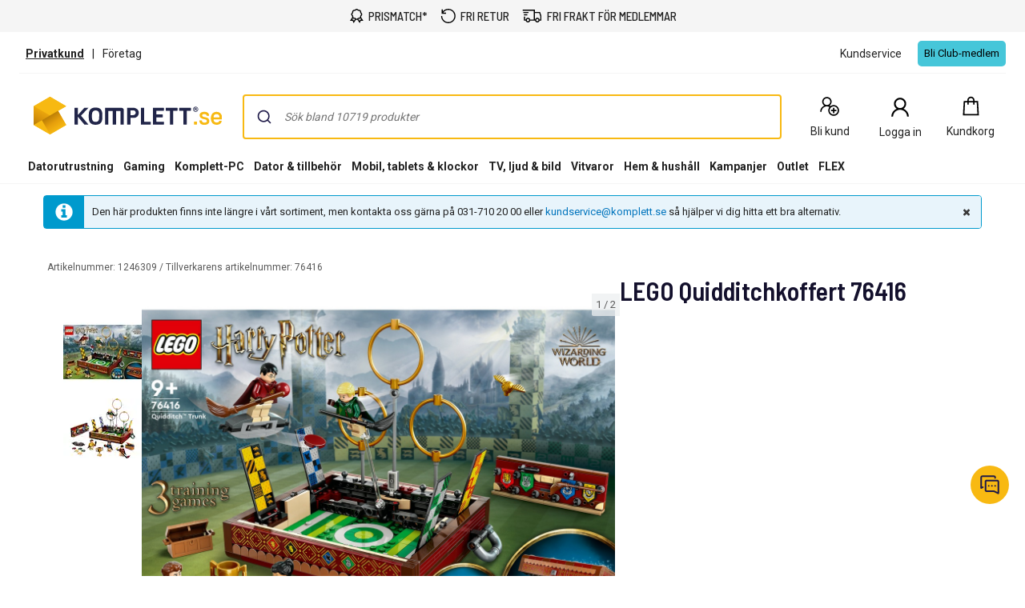

--- FILE ---
content_type: text/javascript; charset=utf-8
request_url: https://www.komplett.se/iojs/5.2.2/logo.js
body_size: 76
content:
/*
 Copyright(c) 2018, iovation, inc. All rights reserved. 80808bae-d4c3-47ac-9929-5d77264d823c
*/
(function c(){var a=window,b=a.io_global_object_name||"IGLOO",a=a[b]=a[b]||{},a=a.fp=a.fp||{},b=a.io_ddp;if(a.logoMain)return!1;a.logoMain=c;a.logoVer="5.2.2";b&&b._if_ubb&&(b._CTOKEN="aROnp5iueieOCa/2jPNEOo9eXLmROaoZ7KccguaXAys=",b._if_ubb());try{a.api.io_bb.add("LID","9t5iRmvxES0U1nvS3PRqwQ")}catch(d){}})();
